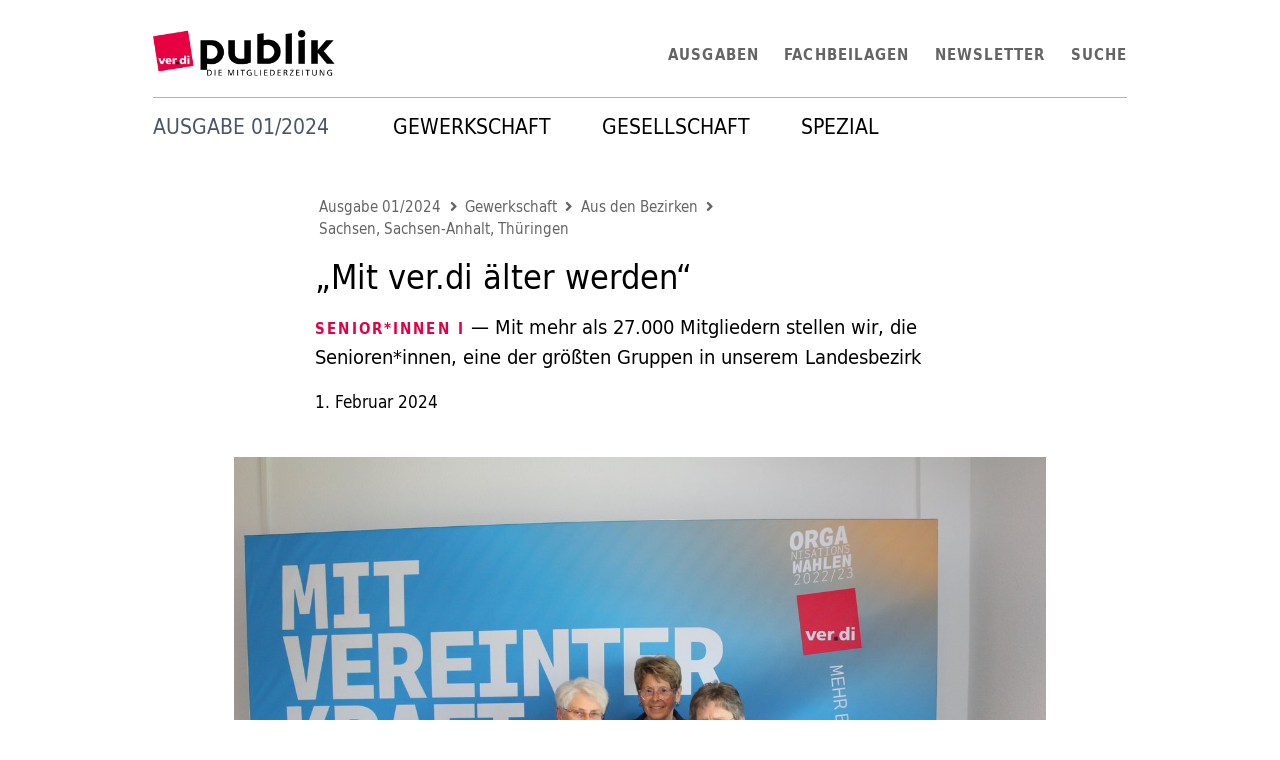

--- FILE ---
content_type: text/html; charset=utf-8
request_url: https://publik.verdi.de/ausgabe-202401/mit-verdi-%C3%A4lter-werden/
body_size: 20366
content:


<!DOCTYPE html>
<html class="no-js" lang="de">
    <head>
        <meta charset="utf-8" />
        <title>
            
                „Mit ver.di älter werden“
            
            
                
                    
                
            
        </title>
        <meta name="description" content="" />
        <meta name="viewport" content="width=device-width, initial-scale=1" />
        <meta property="og:type" content="article" />
        <meta property="og:url" content="https://publik.verdi.de/ausgabe-202401/mit-verdi-älter-werden/">
        <meta property="og:title" content="„Mit ver.di älter werden“" />
        <meta property="og:description" content="SENIOR*INNEN I — Mit mehr als 27.000 Mitgliedern stellen wir, die Senioren*innen,  eine der größten Gruppen in unserem Landesbezirk" />
        <meta property="og:image" content="https://publik.verdi.de/media/images/A-1_Prasidium_Senioren.width-1024.jpg" />
        <meta property="og:image:width" content="1024" />
        <meta property="og:image:height" content="682" />
        
<meta name="twitter:card" content="summary_large_image">
<meta name="twitter:url" content="https://publik.verdi.de/ausgabe-202401/mit-verdi-älter-werden/">
<meta name="twitter:title" content="„Mit ver.di älter werden“">
<meta name="twitter:description" content="SENIOR*INNEN I — Mit mehr als 27.000 Mitgliedern stellen wir, die Senioren*innen,  eine der größten Gruppen in unserem Landesbezirk">

	
	<meta name="twitter:image" content="https://publik.verdi.de/media/images/A-1_Prasidium_Senioren.width-1024.jpg">

<meta name="twitter:site" content="@_verdi">

        <link rel="shortcut icon" href="/static/images/favicons/favicon.ico" />
        <link rel="apple-touch-icon-precomposed" sizes="57x57" href="/static/images/favicons/touch-icon-57-precomposed.png" />
        <link rel="apple-touch-icon-precomposed" sizes="72x72" href="/static/images/favicons/touch-icon-72-precomposed.png" />
        <link rel="apple-touch-icon" sizes="76x76" href="/static/images/favicons/touch-icon-76.png" />
        <link rel="apple-touch-icon-precomposed" sizes="114x114" href="/static/images/favicons/touch-icon-114-precomposed.png" />
        <link rel="apple-touch-icon" sizes="120x120" href="/static/images/favicons/touch-icon-120.png" />
        <link rel="apple-touch-icon-precomposed" sizes="144x144" href="/static/images/favicons/touch-icon-144-precomposed.png" />
        <link rel="apple-touch-icon" sizes="152x152" href="/static/images/favicons/touch-icon-152.png" />
        <meta name="msapplication-TileImage" content="/static/images/favicons/favicon-144.png" />
        <meta name="msapplication-TileColor" content="#ffffff" />
        <meta name="application-name" content="ver.di publik" />
        <meta name="msapplication-square70x70logo" content="/static/images/favicons/tile-tiny.png" />
        <meta name="msapplication-square150x150logo" content="/static/images/favicons/tile-square.png" />
        <meta name="msapplication-wide310x150logo" content="/static/images/favicons/tile-wide.png" />
        <meta name="msapplication-square310x310logo" content="/static/images/favicons/tile-large.png" />

        
        <link rel="stylesheet" type="text/css" href="/static/css/publik.min.css">

        
            
        
    </head>

    <body class="">
        
        <div class="wrapper container mx-auto mx-auto p-3">

            


<nav class="main-nav navbar h-20 w-100 mb-4 bg-white border-b">
	<div class="navbar-brand">
		<a href="/">
			<img src="/static/images/logo.png" alt="ver.di publik" class="max-h-full" style="max-height: 50px !important">
		</a>
	</div>

	<a id="navbar-toggler" class="navbar-toggler ml-auto flex items-stretch md:hidden flex-row justify-end h-full">
		<div class="flex items-center">
			<svg class="fill-current h-8 w-8" viewBox="0 0 20 20" xmlns="http://www.w3.org/2000/svg"><title>Menu</title><path d="M0 3h20v2H0V3zm0 6h20v2H0V9zm0 6h20v2H0v-2z"/></svg>
		</div>
	</a>

	<ul class="nav-level-0 navbar-menu fixed md:relative flex-col md:flex-row md:justify-end h-full md:w-full md:text-black bg-white md:bg-transparent px-10 md:px-0 right-0 top-0 pt-24 md:pt-0">
		<li class="navbar-item has-dropdown is-hoverable rubrics">Rubriken
			<ul class="navbar-dropdown rounded nav-level-1">
			
				
				<li class="navbar-item has-dropdown ">
					<a class="navbar-link" href="/rubrik/1/">Gewerkschaft</a>
					
						<ul class="navbar-dropdown nav-level-2">
							
				
				<li class="navbar-item ">
					<a class="navbar-link" href="/rubrik/2/">Titel</a>
					
				</li>
				
			
				
				<li class="navbar-item ">
					<a class="navbar-link" href="/rubrik/3/">Editorial</a>
					
				</li>
				
			
				
				<li class="navbar-item ">
					<a class="navbar-link" href="/rubrik/4/">Brennpunkt</a>
					
				</li>
				
			
				
				<li class="navbar-item has-dropdown ">
					<a class="navbar-link" href="/rubrik/5/">Inside</a>
					
						<ul class="navbar-dropdown nav-level-3">
							
				
			
				
			
				
			
				
			
				
			
						</ul>
					
				</li>
				
			
				
				<li class="navbar-item has-dropdown ">
					<a class="navbar-link" href="/rubrik/11/">Aus den Branchen</a>
					
						<ul class="navbar-dropdown nav-level-3">
							
				
			
						</ul>
					
				</li>
				
			
				
				<li class="navbar-item has-dropdown ">
					<a class="navbar-link" href="/rubrik/13/">Aus den Bezirken</a>
					
						<ul class="navbar-dropdown nav-level-3">
							
				
			
				
			
				
			
				
			
				
			
				
			
				
			
				
			
				
			
				
			
				
			
				
			
						</ul>
					
				</li>
				
			
				
				<li class="navbar-item ">
					<a class="navbar-link" href="/rubrik/26/">International</a>
					
				</li>
				
			
				
				<li class="navbar-item ">
					<a class="navbar-link" href="/rubrik/27/">ver.di lohnt sich</a>
					
				</li>
				
			
						</ul>
					
				</li>
				
			
				
				<li class="navbar-item has-dropdown ">
					<a class="navbar-link" href="/rubrik/28/">Gesellschaft</a>
					
						<ul class="navbar-dropdown nav-level-2">
							
				
				<li class="navbar-item has-dropdown ">
					<a class="navbar-link" href="/rubrik/30/">Politik</a>
					
						<ul class="navbar-dropdown nav-level-3">
							
				
			
				
			
						</ul>
					
				</li>
				
			
				
				<li class="navbar-item has-dropdown ">
					<a class="navbar-link" href="/rubrik/33/">Reportage</a>
					
						<ul class="navbar-dropdown nav-level-3">
							
				
			
						</ul>
					
				</li>
				
			
				
				<li class="navbar-item ">
					<a class="navbar-link" href="/rubrik/34/">Briefe</a>
					
				</li>
				
			
				
				<li class="navbar-item ">
					<a class="navbar-link" href="/rubrik/35/">Bilder-Welt</a>
					
				</li>
				
			
				
				<li class="navbar-item has-dropdown ">
					<a class="navbar-link" href="/rubrik/36/">Meinung</a>
					
						<ul class="navbar-dropdown nav-level-3">
							
				
			
						</ul>
					
				</li>
				
			
				
				<li class="navbar-item ">
					<a class="navbar-link" href="/rubrik/38/">Leben</a>
					
				</li>
				
			
						</ul>
					
				</li>
				
			
				
				<li class="navbar-item has-dropdown ">
					<a class="navbar-link" href="/rubrik/39/">Spezial</a>
					
						<ul class="navbar-dropdown nav-level-2">
							
				
				<li class="navbar-item has-dropdown ">
					<a class="navbar-link" href="/rubrik/40/">Kulturbeutel</a>
					
						<ul class="navbar-dropdown nav-level-3">
							
				
			
				
			
				
			
				
			
				
			
				
			
						</ul>
					
				</li>
				
			
						</ul>
					
				</li>
				
			
			</ul>
		</li>
		<li class="navbar-item"><a class="navbar-link" href="/ausgaben/">Ausgaben</a></li>
		<li class="navbar-item"><a class="navbar-link" href="/fachbeilagen/">Fachbeilagen</a></li>
		<li class="navbar-item"><a class="navbar-link" href="https://vod.verdi.de/newsletter_reg/58">Newsletter</a></li>
		<li class="navbar-item"><a class="navbar-link" href="/search/">Suche</a></li>
	</ul>
	<script>
	var el = document.querySelector('.navbar-toggler');

	el.onclick = function() {
		el.classList.toggle('open');
	}
	</script>
</nav>


            


<article>
	

	<div class="hidden md:inline-flex mb-5">
		<h1 class="text-gray-700 uppercase text-xl">Ausgabe 01/2024</h1>
	</div>
	

<nav class="main-rubric-nav navbar">
	<ul class="navbar-menu">
		
			
			<li class="navbar-item">
				<a class="navbar-link text-xl" href="/rubrik/1/">Gewerkschaft</a>
			</li>
			
		
			
			<li class="navbar-item">
				<a class="navbar-link text-xl" href="/rubrik/28/">Gesellschaft</a>
			</li>
			
		
			
			<li class="navbar-item">
				<a class="navbar-link text-xl" href="/rubrik/39/">Spezial</a>
			</li>
			
		
	</ul>
</nav>

	<header class="content mx-auto w-full md:w-2/3 mb-10">
		<nav class="breadcrumb mt-6 mb-4 hidden md:block" aria-label="Breadcrumb">
			<ol class="p-0 inline-flex flex-wrap">
				<li class="list-none">
					<a class="inline-block ml-auto" href="/ausgabe-202401/">Ausgabe 01/2024</a>
				</li>
				
				<li class="list-none mt-0">
					<a class="inline-block ml-auto" href="/rubrik/1/">Gewerkschaft</a>
				</li>
				
				<li class="list-none mt-0">
					<a class="inline-block ml-auto" href="/rubrik/13/">Aus den Bezirken</a>
				</li>
				
				<li class="list-none mt-0">
					<a class="inline-block ml-auto" href="/rubrik/23/">Sachsen, Sachsen-Anhalt, Thüringen</a>
				</li>
				
			</ol>
		</nav>

		<nav class="breadcrumb mt-6 mb-4 md:hidden" aria-label="Breadcrumb">
			<ol class="p-0 inline-flex flex-wrap">
				<li class="list-none">
					<a class="inline-block ml-auto" href="/ausgabe-202401/">01/2024</a>
				</li>
				
				<li class="list-none mt-0">
					<a class="inline-block ml-auto" href="/rubrik/1/">Gewerkschaft</a>
				</li>
				
				<li class="list-none mt-0">
					<a class="inline-block ml-auto" href="/rubrik/13/">Aus den Bezirken</a>
				</li>
				
				<li class="list-none mt-0">
					<a class="inline-block ml-auto" href="/rubrik/23/">Sachsen, Sachsen-Anhalt, Thüringen</a>
				</li>
				
			</ol>
		</nav>

		<h1>„Mit ver.di älter werden“</h1>
		<div class="lead mt-4"><span class="kicker">SENIOR*INNEN I</span> — Mit mehr als 27.000 Mitgliedern stellen wir, die Senioren*innen,  eine der größten Gruppen in unserem Landesbezirk</div>
		
		<div class="mt-4 date inline-block">1. Februar 2024</div>
	</header>

	<div class="main-content w-full md:w-5/6 mx-auto clearfix">
	<!-- content -->
	
		
			
				<div class="media image w-full my-10">
					

<figure><img srcset="/media/images/A-1_Prasidium_Senioren.width-640.jpg 640w,
			/media/images/A-1_Prasidium_Senioren.width-768.jpg 768w,
			
			/media/images/A-1_Prasidium_Senioren.width-1024.jpg 1024w,
			
			
			/media/images/A-1_Prasidium_Senioren.width-1280.jpg 1280w
			"
		sizes="
			
				(min-width: 1025px) 1280px,
			
			
				(min-width: 769px) 1024px,
			
			(min-width: 641px) 768px,
			640px"
		src="/media/images/A-1_Prasidium_Senioren.width-768.jpg"
		alt="A-1 Präsidium Senioren.jpeg" /><figcaption class="mt-1 inline-block">Die Drei vom Präsidium des ver.di-Landesbezirkssenior*innenvorstand: Barbara Gehre, Christina Haberkorn, Britta Meinecke<span class="copyright">ver.di</span></figcaption></figure>

				</div>
			
		
	
		
			<div class="content w-full md:w-4/5 mx-auto mt-4"><p>Wir sind viele, und ist es an der Zeit, ein bisschen genauer hinzusehen. Was veranlasst „die Älteren“, auch nach dem aktiven Berufsleben ver.di-Mitglied zu bleiben? Wie bringen wir uns ein, wie gestalten wir unsere Organisation mit? Und nicht zuletzt die Frage: Wie werden das Potential, das Wissen, die Erfahrungen und unser Engagement genutzt?</p><p>Die ältere Generation ist von politischen und ökonomischen Herausforderungen nicht weniger betroffen als diejenigen, die noch im Berufsleben stehen oder andere Lebensabschnitte meistern. Deshalb schreiben wir Solidarität und Gemeinschaftssinn groß in ver.di. Die Mischung aus politischem Engagement und kulturellen Erlebnissen sind ein wesent­liches Element. Gelebter Zusammenhalt findet sich auf allen Ebenen unserer Gewerkschaft wieder – in Senioren­gruppen, Ortsvereinen, im Bezirk und auf Landesebene.</p><h3>„Wir stehen bereit!”</h3><p>Der 6. ver.di-Bundeskongress hat gezeigt, wie eng wir an der Seite derer stehen, die für eine friedliche Welt eintreten. Wir haben uns aktiv an den Debatten beteiligt, haben unsere Meinung gesagt und Anträge eingebracht – nicht nur solche, die unmittelbar Senior*innen betreffen. Die „Einbeziehung der Senior*innen/Ruheständler*innen in alle staatlichen Entlastungsmaßnahmen zur Abfederung steigender Kosten“, mehr „Wertschätzung der Arbeit der Senior*innen“ oder die „Anhebung des gesetz­lichen Mindestlohnes auf 14 Euro“ sind ausgewählte Beispiele. Wir setzen uns für die Auftragsvergabe an tarifgebundene Unternehmen ein und werben prinzipiell für die Steigerung der Tarifbindung über alle Branchen hinweg.</p><p>„Wenn wir gerufen werden, stehen wir bereit“ – das ist die Botschaft, die wir seit Jahren an unsere Bezirke und Fachbereiche senden. Ob bei Warnstreiks im Handelsbereich, bei den Verkehrsunternehmen, im Öffentlichen Dienst bei Bund, Ländern und Kommunen oder wo immer unsere Unterstützung gefragt ist, auf uns ist Verlass.</p><p>In den vergangenen zwei Jahren ging die längste Friedensperiode in Europa zu Ende.Kriegerische Auseinandersetzungen bestimmen die Nachrichten des Tages, von der Ukraine bis in den Nahen Osten. Menschenrechte werden mit ­Füßen getreten, politische Interventionen können nur wenig bewirken. Trotz allem – oder gerade deshalb – engagieren sich Seniorinnen und Senioren in der Gewerkschaft.</p><h3>Es geht um den Erhalt der Demokratie</h3><p>Mit großer Sorge beobachten wir, wie sich in unserem Land rechtsgerichtete Strömungen breitmachen. Wir können beurteilen, was sich aus Hetze, Fremdenhass und Gewalt gegen Andersdenkende entwickeln kann. Deshalb beteiligen wir uns an Protestkundgebungen, unter­stützen die Kolleg*innen an den Infoständen oder sorgen dafür, dass die Material­verteilung reibungslos funktioniert.</p><p>In diesem Jahr finden in unseren Bundes­ländern Kommunalwahlen, die Wahlen der Abgeordneten zum Europä­ischen Parlament und in Sachsen und Thüringen die Landtagswahlen statt. ­Diese Wahlen haben eine Signalwirkung für die gesamte Bundesrepublik. Es geht um nicht weniger als um den Erhalt der Demokratie in Deutschland! Wahlprogramme zählen nicht unbedingt zur Stammlektüre unserer Mitgliedschaft. In diesem Jahr sollten wir genauer hingucken, was sich die einzelnen Parteien auf die Fahnen schreiben.</p></div>
		
	
	</div>


	<footer class="content mx-auto w-full md:w-2/3">
		

		<div class="tags mt-10">
			<h3>Teilen:</h3>
			


<ul class="listing ml-1">
	<li class="inline-block mr-1"><a class="share facebook inline-block" href="https://www.facebook.com/sharer/sharer.php?u=http://publik.verdi.de/ausgabe-202401/mit-verdi-%C3%A4lter-werden/" title="Auf Facebook teilen"><span class="hidden">Facebook</span></a></li>
	<li class="inline-block mr-1"><a class="share linkedin inline-block" href="https://www.linkedin.com/shareArticle?mini=true&url=http://publik.verdi.de/ausgabe-202401/mit-verdi-%C3%A4lter-werden/" title="Auf Linkedin teilen"><span class="hidden">Linkedin</span></a></li>
	<li class="inline-block mr-1"><a class="share instagram inline-block" href="https://www.instagram.com/stories/create/?url=http://publik.verdi.de/ausgabe-202401/mit-verdi-%C3%A4lter-werden/" title="Auf Instagram teilen"><span class="hidden">Instagram</span></a></li>
	
</ul>

		</div>

		
		<div class="tags mt-10">
			<h3>Schlagwörter:</h3>
			
			<a class="tag" href="/tag/Senioren/">Senioren</a>
			
			<a class="tag" href="/tag/Seniorinnen/">Seniorinnen</a>
			
		</div>
		
	</footer>
</article>


	<div class="rubrics mx-auto w-full md:w-2/3 mt-10">
		<h3>Weitere Artikel aus der Rubrik »Sachsen, Sachsen-Anhalt, Thüringen«</h3>
		<ul class="listing">
			
				<li><a class="initial-symbol-primary" href="/ausgabe-202401/gewerkschaftsinitiative-st%C3%A4rkt-polnische-besch%C3%A4ftigte/">Gewerkschaftsinitiative stärkt polnische Beschäftigte</a></li>
			
				<li><a class="initial-symbol-primary" href="/ausgabe-202401/volle-leistungen-bei-reduziertem-beitrag/">Volle Leistungen bei reduziertem Beitrag</a></li>
			
				<li><a class="initial-symbol-primary" href="/ausgabe-202401/kurzmeldungen-aus-sachsen-sachsen-anhalt-th%C3%BCringen/">Kurzmeldungen aus Sachsen, Sachsen-Anhalt, Thüringen</a></li>
			
				<li><a class="initial-symbol-primary" href="/ausgabe-202401/kombus-schreibt-geschichte/">KomBus schreibt Geschichte</a></li>
			
		</ul>
	</div>



	<div class="similar mx-auto w-full md:w-2/3 mt-10">
		<h3>Ähnliche Artikel</h3>
		<ul class="listing">
			
				<li><a href="/ausgabe-202008/aus-den-bezirken/"><span class="date">10.12.2020:</span> Aus den Bezirken</a></li>
			
				<li><a href="/ausgabe-202401/volle-leistungen-bei-reduziertem-beitrag/"><span class="date">01.02.2024:</span> Volle Leistungen bei reduziertem Beitrag</a></li>
			
				<li><a href="/ausgabe-202506/einladung-zu-den-mitgliederversammlungen-von-verdi/"><span class="date">27.11.2025:</span> Einladung zu den Mitgliederversammlungen von ver.di </a></li>
			
		</ul>
	</div>




            


<div class="scroll-to-top"><a id="ScrollToTop" href="#" title="Zum Seitenanfang springen"><i class="fa fa-arrow-alt-circle-up"></i></a></div>

<script>
 // Needed to cancel the scrolling when we're at the top of the page
/* var scrollBtn = document.getElementById('#ScrollToTop'); // Reference to our scroll button
function scrollStep() {
	if (window.pageYOffset === 0) {
		clearInterval(intervalId);
	}
	window.scroll(0, window.pageYOffset - 50);
}
function scrollToTop() {
	intervalId = setInterval(scrollStep, 16.66);
}
scrollBtn.addEventListener('click', scrollToTop);
*/





(function() {
	'use strict';
	function trackScroll() {
		var scrolled = window.pageYOffset;
		var coords = document.documentElement.clientHeight;
		if (scrolled > coords) {
			goTopBtn.classList.add('scroll-to-top-show');
		}
		if (scrolled < coords) {
			goTopBtn.classList.remove('scroll-to-top-show');
		}
	}
	function backToTop() {
		if (window.pageYOffset > 0) {
			window.scrollBy(0, -80);
			setTimeout(backToTop, 300);
		}
	}

	function scrollStep() {
		if (window.pageYOffset === 0) {
			clearInterval(intervalId);
		}
		window.scroll(0, window.pageYOffset - 50);
	}
	function scrollToTop() {
		intervalId = setInterval(scrollStep, 16.66);
	}
	//var intervalId = 0;
	var goTopBtn = document.getElementById('ScrollToTop');
	window.addEventListener('scroll', trackScroll);
	goTopBtn.addEventListener('click', backToTop);
})();
</script>
<footer class="main-footer -mx-3 xl:-mx-20 py-5 mt-10 ">
	<div class="flex md:mx-20">
		<ul class="navbar flex-wrap px-0">
			<li class="navbar-item"><a class="navbar-link" href="/kontakt/">Kontakt</a></li>
			<li class="navbar-item"><a class="navbar-link" href="/impressum/">Impressum</a></li>
			<li class="navbar-item"><a class="navbar-link" href="/daten/">Mediadaten</a></li>
			<li class="navbar-item"><a class="navbar-link" href="https://www.verdi.de/impressum/++co++1e7cc50a-2b44-11e3-af58-52540059119e">Datenschutzerklärung</a></li>
		</ul>
		
	</div>
</footer>

            
            <script type="text/javascript" src="/static/js/publik.js"></script>
        </div>

            
                
            

            
                <!-- Matomo -->
                <script>
                    var _paq = window._paq || [];
                    /* tracker methods like "setCustomDimension" should be called before "trackPageView" */
                    _paq.push(['trackPageView']);
                    _paq.push(['enableLinkTracking']);
                    (function() {
                    var u="https://web-stat.verdi.de/";
                    _paq.push(['setTrackerUrl', u+'matomo.php']);
                    _paq.push(['setSiteId', '449']);
                    var d=document, g=d.createElement('script'), s=d.getElementsByTagName('script')[0];
                    g.type='text/javascript'; g.async=true; g.defer=true; g.src=u+'matomo.js'; s.parentNode.insertBefore(g,s);
                    })();
                </script>
                <!-- End Matomo Code —>
            
    </body>
</html>


--- FILE ---
content_type: text/css; charset="utf-8"
request_url: https://publik.verdi.de/static/css/publik.min.css
body_size: 35326
content:
@font-face{font-family:dejavu_sansbold;font-style:normal;font-weight:400;src:url(/static/fonts/DejaVuSans-Bold-webfont.eot);src:url(/static/fonts/DejaVuSans-Bold-webfont.eot?#iefix) format("embedded-opentype"),url(/static/fonts/DejaVuSans-Bold-webfont.woff) format("woff"),url(/static/fonts/DejaVuSans-Bold-webfont.ttf) format("truetype"),url(/static/fonts/DejaVuSans-Bold-webfont.svg#dejavu_sansbold) format("svg")}@font-face{font-family:dejavu_sansbold_oblique;font-style:normal;font-weight:400;src:url(/static/fonts/DejaVuSans-BoldOblique-webfont.eot);src:url(/static/fonts/DejaVuSans-BoldOblique-webfont.eot?#iefix) format("embedded-opentype"),url(/static/fonts/DejaVuSans-BoldOblique-webfont.woff) format("woff"),url(/static/fonts/DejaVuSans-BoldOblique-webfont.ttf) format("truetype"),url(/static/fonts/DejaVuSans-BoldOblique-webfont.svg#dejavu_sansbold_oblique) format("svg")}@font-face{font-family:dejavu_sansbook;font-style:normal;font-weight:400;src:url(/static/fonts/DejaVuSans-webfont.eot);src:url(/static/fonts/DejaVuSans-webfont.eot?#iefix) format("embedded-opentype"),url(/static/fonts/DejaVuSans-webfont.woff) format("woff"),url(/static/fonts/DejaVuSans-webfont.ttf) format("truetype"),url(/static/fonts/DejaVuSans-webfont.svg#dejavu_sansbook) format("svg")}@font-face{font-family:dejavu_sansoblique;font-style:normal;font-weight:400;src:url(/static/fonts/DejaVuSans-Oblique-webfont.eot);src:url(/static/fonts/DejaVuSans-Oblique-webfont.eot?#iefix) format("embedded-opentype"),url(/static/fonts/DejaVuSans-Oblique-webfont.woff) format("woff"),url(/static/fonts/DejaVuSans-Oblique-webfont.ttf) format("truetype"),url(/static/fonts/DejaVuSans-Oblique-webfont.svg#dejavu_sansoblique) format("svg")}@font-face{font-family:dejavu_sanscondensed_bold;font-style:normal;font-weight:400;src:url(/static/fonts/DejaVuSansCondensed-Bold-webfont.eot);src:url(/static/fonts/DejaVuSansCondensed-Bold-webfont.eot?#iefix) format("embedded-opentype"),url(/static/fonts/DejaVuSansCondensed-Bold-webfont.woff) format("woff"),url(/static/fonts/DejaVuSansCondensed-Bold-webfont.ttf) format("truetype"),url(/static/fonts/DejaVuSansCondensed-Bold-webfont.svg#dejavu_sanscondensed_bold) format("svg")}@font-face{font-family:dejavu_sansCnBdOb;font-style:normal;font-weight:400;src:url(/static/fonts/DejaVuSansCondensed-BoldOblique-webfont.eot);src:url(/static/fonts/DejaVuSansCondensed-BoldOblique-webfont.eot?#iefix) format("embedded-opentype"),url(/static/fonts/DejaVuSansCondensed-BoldOblique-webfont.woff) format("woff"),url(/static/fonts/DejaVuSansCondensed-BoldOblique-webfont.ttf) format("truetype"),url(/static/fonts/DejaVuSansCondensed-BoldOblique-webfont.svg#dejavu_sansCnBdOb) format("svg")}@font-face{font-family:dejavu_sanscondensed_oblique;font-style:normal;font-weight:400;src:url(/static/fonts/DejaVuSansCondensed-Oblique-webfont.eot);src:url(/static/fonts/DejaVuSansCondensed-Oblique-webfont.eot?#iefix) format("embedded-opentype"),url(/static/fonts/DejaVuSansCondensed-Oblique-webfont.woff) format("woff"),url(/static/fonts/DejaVuSansCondensed-Oblique-webfont.ttf) format("truetype"),url(/static/fonts/DejaVuSansCondensed-Oblique-webfont.svg#dejavu_sanscondensed_oblique) format("svg")}@font-face{font-family:dejavu_sanscondensed;font-style:normal;font-weight:400;src:url(/static/fonts/DejaVuSansCondensed-webfont.eot);src:url(/static/fonts/DejaVuSansCondensed-webfont.eot?#iefix) format("embedded-opentype"),url(/static/fonts/DejaVuSansCondensed-webfont.woff) format("woff"),url(/static/fonts/DejaVuSansCondensed-webfont.ttf) format("truetype"),url(/static/fonts/DejaVuSansCondensed-webfont.svg#dejavu_sanscondensed) format("svg")}

/*!
 * Font Awesome Free 5.11.2 by @fontawesome - https://fontawesome.com
 * License - https://fontawesome.com/license/free (Icons: CC BY 4.0, Fonts: SIL OFL 1.1, Code: MIT License)
 */@font-face{font-display:auto;font-family:Font Awesome\ 5 Free;font-style:normal;font-weight:900;src:url(/static/fonts/fontawesome-free-5.11.2-web/webfonts/fa-solid-900.eot);src:url(/static/fonts/fontawesome-free-5.11.2-web/webfonts/fa-solid-900.eot?#iefix) format("embedded-opentype"),url(/static/fonts/fontawesome-free-5.11.2-web/webfonts/fa-solid-900.woff2) format("woff2"),url(/static/fonts/fontawesome-free-5.11.2-web/webfonts/fa-solid-900.woff) format("woff"),url(/static/fonts/fontawesome-free-5.11.2-web/webfonts/fa-solid-900.ttf) format("truetype"),url(/static/fonts/fontawesome-free-5.11.2-web/webfonts/fa-solid-900.svg#fontawesome) format("svg")}.fa,.fas{-moz-osx-font-smoothing:grayscale;-webkit-font-smoothing:antialiased;display:inline-block;font-family:Font Awesome\ 5 Free;font-style:normal;font-variant:normal;font-weight:900;line-height:1;text-rendering:auto}

/*!
 * Font Awesome Free 5.11.2 by @fontawesome - https://fontawesome.com
 * License - https://fontawesome.com/license/free (Icons: CC BY 4.0, Fonts: SIL OFL 1.1, Code: MIT License)
 */@keyframes fa-spin{0%{transform:rotate(0deg)}to{transform:rotate(1turn)}}.fa-angle-double-left:before{content:"\f100"}.fa-angle-double-right:before{content:"\f101"}.fa-angle-left:before{content:"\f104"}.fa-angle-right:before{content:"\f105"}.fa-arrow-alt-circle-up:before{content:"\f35b"}

/*! normalize.css v8.0.1 | MIT License | github.com/necolas/normalize.css */html{line-height:1.15}body{margin:0}h1{font-size:2em;margin:.67em 0}a{background-color:initial}strong{font-weight:bolder}small{font-size:80%}img{border-style:none}button,input,select,textarea{font-family:inherit;font-size:100%;line-height:1.15;margin:0}button,input{overflow:visible}button,select{text-transform:none}[type=button],[type=submit],button{-webkit-appearance:button}[type=button]::-moz-focus-inner,[type=submit]::-moz-focus-inner,button::-moz-focus-inner{border-style:none;padding:0}[type=button]:-moz-focusring,[type=submit]:-moz-focusring,button:-moz-focusring{outline:1px dotted ButtonText}textarea{overflow:auto}[type=checkbox],[type=radio]{box-sizing:border-box;padding:0}[type=number]::-webkit-inner-spin-button,[type=number]::-webkit-outer-spin-button{height:auto}[hidden]{display:none}figure,h1,h2,h3,h4,p{margin:0}button{background-color:initial;background-image:none;padding:0}button:focus{outline:1px dotted;outline:5px auto -webkit-focus-ring-color}ol,ul{list-style:none;margin:0;padding:0}html{font-family:system-ui,-apple-system,BlinkMacSystemFont,Segoe UI,Roboto,Helvetica Neue,Arial,Noto Sans,sans-serif,Apple Color Emoji,Segoe UI Emoji,Segoe UI Symbol,Noto Color Emoji;line-height:1.5}*,:after,:before{border:0 solid #e2e8f0;box-sizing:border-box}img{border-style:solid}textarea{resize:vertical}input::-moz-placeholder,textarea::-moz-placeholder{color:#a0aec0}input::placeholder,textarea::placeholder{color:#a0aec0}button{cursor:pointer}h1,h2,h3,h4{font-size:inherit;font-weight:inherit}a{color:inherit;text-decoration:inherit}button,input,select,textarea{color:inherit;line-height:inherit;padding:0}img,svg{display:block;vertical-align:middle}.container{width:100%}@media (min-width:640px){.container{max-width:640px}}@media (min-width:768px){.container{max-width:768px}}@media (min-width:1024px){.container{max-width:1024px}}@media (min-width:1280px){.container{max-width:1280px}}.bg-white{background-color:#fff}.bg-blue-300{background-color:#90cdf4}.rounded{border-radius:.25rem}.rounded-full{border-radius:9999px}.border-dotted{border-style:dotted}.border-none{border-style:none}.border-t{border-top-width:1px}.border-b{border-bottom-width:1px}.block{display:block}.inline-block{display:inline-block}.flex{display:flex}.inline-flex{display:inline-flex}.hidden{display:none}.flex-row{flex-direction:row}.flex-col{flex-direction:column}.flex-wrap{flex-wrap:wrap}.items-center{align-items:center}.items-stretch{align-items:stretch}.self-stretch{align-self:stretch}.justify-end{justify-content:flex-end}.justify-center{justify-content:center}.justify-around{justify-content:space-around}.flex-none{flex:none}.clearfix:after{clear:both;content:"";display:table}.font-bold{font-weight:700}.h-8{height:2rem}.h-16{height:4rem}.h-20{height:5rem}.h-full{height:100%}.list-none{list-style-type:none}.mx-1{margin-left:.25rem;margin-right:.25rem}.my-4{margin-bottom:1rem;margin-top:1rem}.mx-4{margin-left:1rem;margin-right:1rem}.my-5{margin-bottom:1.25rem;margin-top:1.25rem}.my-8{margin-bottom:2rem;margin-top:2rem}.my-10{margin-bottom:2.5rem;margin-top:2.5rem}.mx-auto{margin-left:auto;margin-right:auto}.-mx-3{margin-left:-.75rem;margin-right:-.75rem}.-mx-4{margin-left:-1rem;margin-right:-1rem}.-mx-5{margin-left:-1.25rem;margin-right:-1.25rem}.-mx-10{margin-left:-2.5rem;margin-right:-2.5rem}.mt-0{margin-top:0}.mb-0{margin-bottom:0}.mt-1{margin-top:.25rem}.mr-1{margin-right:.25rem}.ml-1{margin-left:.25rem}.mt-2{margin-top:.5rem}.mr-2{margin-right:.5rem}.ml-2{margin-left:.5rem}.mt-4{margin-top:1rem}.mr-4{margin-right:1rem}.mb-4{margin-bottom:1rem}.ml-4{margin-left:1rem}.mt-5{margin-top:1.25rem}.mb-5{margin-bottom:1.25rem}.mt-6{margin-top:1.5rem}.mb-8{margin-bottom:2rem}.mt-10{margin-top:2.5rem}.mb-10{margin-bottom:2.5rem}.mt-12{margin-top:3rem}.mb-12{margin-bottom:3rem}.mt-16{margin-top:4rem}.mb-16{margin-bottom:4rem}.ml-auto{margin-left:auto}.-mt-2{margin-top:-.5rem}.max-h-full{max-height:100%}.max-w-full{max-width:100%}.max-w-screen-xl{max-width:1280px}.overflow-hidden{overflow:hidden}.p-0{padding:0}.p-3{padding:.75rem}.p-4{padding:1rem}.p-5{padding:1.25rem}.px-0{padding-left:0;padding-right:0}.py-3{padding-bottom:.75rem;padding-top:.75rem}.px-4{padding-left:1rem;padding-right:1rem}.py-5{padding-bottom:1.25rem;padding-top:1.25rem}.px-5{padding-left:1.25rem;padding-right:1.25rem}.px-6{padding-left:1.5rem;padding-right:1.5rem}.px-10{padding-left:2.5rem;padding-right:2.5rem}.pt-1{padding-top:.25rem}.pt-24{padding-top:6rem}.static{position:static}.fixed{position:fixed}.relative{position:relative}.top-0{top:0}.right-0{right:0}.fill-current{fill:currentColor}.text-center{text-align:center}.text-right{text-align:right}.text-black{color:#000}.text-gray-700{color:#4a5568}.text-sm{font-size:.875rem}.text-lg{font-size:1.125rem}.text-xl{font-size:1.25rem}.text-2xl{font-size:1.5rem}.text-3xl{font-size:1.875rem}.text-4xl{font-size:2.25rem}.text-5xl{font-size:3rem}.uppercase{text-transform:uppercase}.align-middle{vertical-align:middle}.w-1{width:.25rem}.w-8{width:2rem}.w-16{width:4rem}.w-1\/3{width:33.333333%}.w-2\/3{width:66.666667%}.w-1\/6{width:16.666667%}.w-5\/6{width:83.333333%}.w-full{width:100%}.tns-outer{padding:0!important}.tns-outer [hidden]{display:none!important}.tns-outer [aria-controls],.tns-outer [data-action]{cursor:pointer}.tns-slider{transition:all 0s}.tns-slider>.tns-item{box-sizing:border-box}.tns-horizontal.tns-subpixel{white-space:nowrap}.tns-horizontal.tns-subpixel>.tns-item{display:inline-block;vertical-align:top;white-space:normal}.tns-horizontal.tns-no-subpixel:after{clear:both;content:"";display:table}.tns-horizontal.tns-no-subpixel>.tns-item{float:left}.tns-horizontal.tns-carousel.tns-no-subpixel>.tns-item{margin-right:-100%}.tns-gallery,.tns-no-calc{left:0;position:relative}.tns-gallery{min-height:1px}.tns-gallery>.tns-item{left:-100%;position:absolute;transition:transform 0s,opacity 0s}.tns-gallery>.tns-slide-active{left:auto!important;position:relative}.tns-gallery>.tns-moving{transition:all .25s}.tns-autowidth{display:inline-block}.tns-lazy-img{opacity:.6;transition:opacity .6s}.tns-lazy-img.tns-complete{opacity:1}.tns-ah{transition:height 0s}.tns-ovh{overflow:hidden}.tns-visually-hidden{left:-10000em;position:absolute}.tns-transparent{opacity:0;visibility:hidden}.tns-fadeIn{filter:alpha(opacity=100);opacity:1;z-index:0}.tns-fadeOut,.tns-normal{filter:alpha(opacity=0);opacity:0;z-index:-1}.tns-vpfix{white-space:nowrap}.tns-vpfix>div,.tns-vpfix>li{display:inline-block}.tns-t-subp2{height:10px;margin:0 auto;overflow:hidden;position:relative;width:310px}.tns-t-ct{position:absolute;right:0;width:2333.3333333%;width:2333.33333%}.tns-t-ct:after{clear:both;content:"";display:table}.tns-t-ct>div{float:left;height:10px;width:1.4285714%;width:1.42857%}:root{--primary-color:#e30045;--secondary-color:#646464;--nav-background-sm:#f7fafc;--nav-color:#646464;--line-color:#b3b3b3;--author-color:#000;--date-color:#000;--content-heading-color:#000;--content-heading-line-height:1.125;--content-heading-weight:400;--section-header-color:#000;--box-background-color:#f2f5f7;--box-text-color:#000;--border-color:#b3b3b3;--border-radius:4px}*,:after,:before{border-color:#b3b3b3;border-color:var(--border-color)}html{-moz-osx-font-smoothing:grayscale;-webkit-font-smoothing:antialiased;-webkit-text-size-adjust:100%;-moz-text-size-adjust:100%;text-size-adjust:100%;font-family:dejavu_sanscondensed,sans-serif;font-size:1rem;overflow-x:hidden}@media (min-width:1024px){html{font-size:1.0625rem}}body{background:#fff!important}a{color:#e30045;color:var(--primary-color)}a:hover{text-decoration:underline}h1,h2,h3,h4,h5,h6{color:#000;color:var(--content-heading-color);font-family:dejavu_sanscondensed;font-weight:400;font-weight:var(--content-heading-weight);line-height:1.125;line-height:var(--content-heading-line-height);margin-bottom:.5rem}.h1,h1{font-size:2rem}.h2,h2{font-size:1.75rem}.h3,h3{font-size:1.5rem}.h4,h4{font-size:1.25rem}.h5,h5{font-size:1.125rem}.h6,h6{font-size:1rem}code{font-size:1rem;font-weight:400;padding:1rem}hr{background-color:#999;border:none;display:block;height:1px;margin:1rem 0}img{height:auto;max-width:100%}input[type=checkbox],input[type=radio]{vertical-align:initial}small{font-size:.875rem}span{font-style:inherit;font-weight:inherit}strong{font-weight:700}fieldset{border:none}pre{word-wrap:normal;font-size:1rem;overflow-x:auto;white-space:pre}pre code{background-color:initial;padding:0}table,td,th{vertical-align:top}table:not([align]),td:not([align]),th:not([align]){text-align:left}ol,ul{padding-left:2rem}ol li+li,ul li+li{margin-top:.25em}ul li{list-style:disc}ol li{list-style:decimal}blockquote:not(:last-child),dl:not(:last-child),ol:not(:last-child),p:not(:last-child),pre:not(:last-child),table:not(:last-child),ul:not(:last-child){margin-bottom:1em}#viewport:after{content:"viewport: < sm"}@media (min-width:640px){#viewport:after{content:"viewport: sm"}}@media (min-width:1024px){#viewport:after{content:"viewport: lg"}}@media (min-width:1280px){#viewport:after{content:"viewport: xl"}}.text-primary{color:#e30045!important;color:var(--primary-color)!important}.bg-primary{background:#e30045!important;background:var(--primary-color)!important}.initial-symbol-primary:before{color:#e30045;color:var(--primary-color);content:"\25A0";display:inline-block;font-size:100%;margin-right:.5rem}@media (min-width:1024px){.initial-symbol-primary:before{font-size:120%}}.initial-symbol-primary.flex:before{position:relative;top:-.25rem}.initial-symbol-white:before{color:#fff;content:"\25A0";display:inline-block;font-size:100%;margin-right:.5rem}@media (min-width:1024px){.initial-symbol-white:before{font-size:120%}}.initial-symbol-white.flex:before{position:relative;top:-.25rem}.border-none{border-style:none!important}.wrapper{max-width:1000px;position:relative}.section-header{border-top:1px solid #b3b3b3;border-top:1px solid var(--line-color);color:#000;color:var(--section-header-color);font-family:dejavu_sansbook;line-height:2;text-transform:uppercase}.letter-spaced,.section-header{letter-spacing:.1875rem}.box{background-color:#f2f5f7;background-color:var(--box-background-color);border-radius:4px;border-radius:var(--border-radius);color:#000;color:var(--box-text-color)}.tagcloud{text-align:center}.tag{background-color:#f2f5f7;background-color:var(--box-background-color);border-radius:4px;display:inline-flex;font-size:.875rem;margin:.25rem}.tag,.tagcloud .tag{align-self:center;color:#000;color:var(--box-text-color);line-height:1.5;padding:.25em .75em;white-space:nowrap}.tagcloud .tag{background:none;margin:0}.tagcloud .tag.size-1{font-size:.75rem}.tagcloud .tag.size-2{font-size:.875rem}.tagcloud .tag.size-3{font-size:1rem}.tagcloud .tag.size-4{font-size:1.125rem}.tagcloud .tag.size-5{font-size:1.25rem}.tagcloud .tag.size-6{font-size:1.375rem}.date{color:#000;color:var(--date-color)}.share{position:relative}.share:before{background:#0000;background-repeat:no-repeat;content:"";display:block;height:1.75rem;width:1.75rem}.share.facebook:before{background-image:url('data:image/svg+xml;charset=utf-8,<svg xmlns="http://www.w3.org/2000/svg" viewBox="0 0 448 512"><!--!Font Awesome Free 6.7.2 by @fontawesome - https://fontawesome.com License - https://fontawesome.com/license/free Copyright 2025 Fonticons, Inc.--><path d="M64 32C28.7 32 0 60.7 0 96v320c0 35.3 28.7 64 64 64h98.2V334.2h-52.8V256h52.8v-33.7c0-87.1 39.4-127.5 125-127.5 16.2 0 44.2 3.2 55.7 6.4V172c-6-.6-16.5-1-29.6-1-42 0-58.2 15.9-58.2 57.2V256h83.6l-14.4 78.2H255V480h129c35.3 0 64-28.7 64-64V96c0-35.3-28.7-64-64-64H64z"/></svg>')}.share.instagram:before{background-image:url('data:image/svg+xml;charset=utf-8,<svg xmlns="http://www.w3.org/2000/svg" viewBox="0 0 448 512"><!--!Font Awesome Free 6.7.2 by @fontawesome - https://fontawesome.com License - https://fontawesome.com/license/free Copyright 2025 Fonticons, Inc.--><path d="M194.4 211.7a53.3 53.3 0 1 0 59.3 88.7 53.3 53.3 0 1 0-59.3-88.7zm142.3-68.4c-5.2-5.2-11.5-9.3-18.4-12-18.1-7.1-57.6-6.8-83.1-6.5-4.1 0-7.9.1-11.2.1-3.3 0-7.2 0-11.4-.1-25.5-.3-64.8-.7-82.9 6.5-6.9 2.7-13.1 6.8-18.4 12s-9.3 11.5-12 18.4c-7.1 18.1-6.7 57.7-6.5 83.2 0 4.1.1 7.9.1 11.1s0 7-.1 11.1c-.2 25.5-.6 65.1 6.5 83.2 2.7 6.9 6.8 13.1 12 18.4s11.5 9.3 18.4 12c18.1 7.1 57.6 6.8 83.1 6.5 4.1 0 7.9-.1 11.2-.1 3.3 0 7.2 0 11.4.1 25.5.3 64.8.7 82.9-6.5 6.9-2.7 13.1-6.8 18.4-12s9.3-11.5 12-18.4c7.2-18 6.8-57.4 6.5-83 0-4.2-.1-8.1-.1-11.4s0-7.1.1-11.4c.3-25.5.7-64.9-6.5-83-2.7-6.9-6.8-13.1-12-18.4zm-67.1 44.5a82 82 0 1 1-91.2 136.4 82 82 0 1 1 91.1-136.4zm29.2-1.3c-3.1-2.1-5.6-5.1-7.1-8.6s-1.8-7.3-1.1-11.1 2.6-7.1 5.2-9.8 6.1-4.5 9.8-5.2 7.6-.4 11.1 1.1 6.5 3.9 8.6 7 3.2 6.8 3.2 10.6c0 2.5-.5 5-1.4 7.3s-2.4 4.4-4.1 6.2-3.9 3.2-6.2 4.2-4.8 1.5-7.3 1.5c-3.8 0-7.5-1.1-10.6-3.2zM448 96c0-35.3-28.7-64-64-64H64C28.7 32 0 60.7 0 96v320c0 35.3 28.7 64 64 64h320c35.3 0 64-28.7 64-64V96zm-91 293c-18.7 18.7-41.4 24.6-67 25.9-26.4 1.5-105.6 1.5-132 0-25.6-1.3-48.3-7.2-67-25.9s-24.6-41.4-25.8-67c-1.5-26.4-1.5-105.6 0-132 1.3-25.6 7.1-48.3 25.8-67s41.5-24.6 67-25.8c26.4-1.5 105.6-1.5 132 0 25.6 1.3 48.3 7.1 67 25.8s24.6 41.4 25.8 67c1.5 26.3 1.5 105.4 0 131.9-1.3 25.6-7.1 48.3-25.8 67z"/></svg>')}.share.linkedin:before{background-image:url('data:image/svg+xml;charset=utf-8,<svg xmlns="http://www.w3.org/2000/svg" viewBox="0 0 448 512"><!--!Font Awesome Free 6.7.2 by @fontawesome - https://fontawesome.com License - https://fontawesome.com/license/free Copyright 2025 Fonticons, Inc.--><path d="M416 32H31.9C14.3 32 0 46.5 0 64.3v383.4C0 465.5 14.3 480 31.9 480H416c17.6 0 32-14.5 32-32.3V64.3c0-17.8-14.4-32.3-32-32.3zM135.4 416H69V202.2h66.5V416zm-33.2-243c-21.3 0-38.5-17.3-38.5-38.5S80.9 96 102.2 96c21.2 0 38.5 17.3 38.5 38.5 0 21.3-17.2 38.5-38.5 38.5zm282.1 243h-66.4V312c0-24.8-.5-56.7-34.5-56.7-34.6 0-39.9 27-39.9 54.9V416h-66.4V202.2h63.7v29.2h.9c8.9-16.8 30.6-34.5 62.9-34.5 67.2 0 79.7 44.3 79.7 101.9V416z"/></svg>')}.share.flipboard:before{background-image:url("data:image/svg+xml;charset=utf-8,%3Csvg xmlns='http://www.w3.org/2000/svg' viewBox='0 0 448 512'%3E%3Cpath fill='%23f52828' d='M0 32v448h448V32H0zm358.4 179.2h-89.6v89.6h-89.6v89.6H89.6V121.6h268.8v89.6z'/%3E%3C/svg%3E")}.share.pocket:before{background-image:url("data:image/svg+xml;charset=utf-8,%3Csvg xmlns='http://www.w3.org/2000/svg' viewBox='0 0 448 512'%3E%3Cpath fill='%23ef4056' d='M407.6 64h-367C18.5 64 0 82.5 0 104.6v135.2C0 364.5 99.7 464 224.2 464c124 0 223.8-99.5 223.8-224.2V104.6c0-22.4-17.7-40.6-40.4-40.6zm-162 268.5c-12.4 11.8-31.4 11.1-42.4 0C89.5 223.6 88.3 227.4 88.3 209.3c0-16.9 13.8-30.7 30.7-30.7 17 0 16.1 3.8 105.2 89.3 90.6-86.9 88.6-89.3 105.5-89.3 16.9 0 30.7 13.8 30.7 30.7 0 17.8-2.9 15.7-114.8 123.2z'/%3E%3C/svg%3E")}.pagination{display:flex}.pagination a{color:#000}.breadcrumb ol li{font-size:.875rem;padding-left:.25rem;padding-right:.25rem}.breadcrumb ol li:not(:last-child):after{content:"\f105";font-family:Font Awesome\ 5 Free;padding-left:.25rem}.breadcrumb ol li a,.breadcrumb ol li:not(:last-child):after{color:#646464;color:var(--secondary-color)}.scroll-to-top{bottom:2rem;font-size:2rem;left:auto;position:fixed;text-align:right;width:100%}@media (min-width:1024px){.scroll-to-top{max-width:1000px}}.scroll-to-top a{height:0;margin-right:4rem;opacity:0;transition:opacity .3s ease-in-out}@media (min-width:1024px){.scroll-to-top a{margin-right:-8rem}}.scroll-to-top a.scroll-to-top-show{height:auto;opacity:1}.scroll-to-top a .fa{color:#e30045;color:var(--primary-color);font-size:2rem}.tns-nav{margin:0 auto;outline:none;text-align:center}.tns-nav>[aria-controls]{background:#ddd;border:0;border-radius:50%;height:9px;margin:0 5px;padding:0;width:9px}.tns-nav>[aria-controls]:hover{box-shadow:none}.tns-nav>.tns-nav-active{background:#999}.tns-controls{outline:none;position:relative}.tns-controls>*{border:none;box-shadow:none;color:#000;padding:0}.tns-controls>:hover{box-shadow:none}.tns-controls>[data-controls=prev]{left:0;position:absolute;top:-20px}.tns-controls>[data-controls=next]{position:absolute;right:0;top:-20px}.form-control label,form label{color:#4a5568;display:block;font-size:.875rem;font-weight:700;margin-bottom:.5rem}.form-control input,.form-control option,.form-control select,.form-control textarea,form input,form option,form select,form textarea{border-radius:.25rem;border-width:1px;box-shadow:0 1px 3px 0 #0000001a,0 1px 2px 0 #0000000f;color:#4a5568;line-height:1.25;padding:.5rem .75rem;width:100%}.form-control input:focus,.form-control option:focus,.form-control select:focus,.form-control textarea:focus,form input:focus,form option:focus,form select:focus,form textarea:focus{box-shadow:0 0 0 2px #e30045;box-shadow:0 0 0 2px var(--primary-color);outline:0}.form-control select,form select{-webkit-appearance:none;-moz-appearance:none;appearance:none;background-color:initial;background-image:url("data:image/svg+xml;charset=US-ASCII,%3Csvg%20xmlns%3D%22http%3A%2F%2Fwww.w3.org%2F2000%2Fsvg%22%20width%3D%22292.4%22%20height%3D%22292.4%22%3E%3Cpath%20fill%3D%22%23e30045%22%20d%3D%22M287%2069.4a17.6%2017.6%200%200%200-13-5.4H18.4c-5%200-9.3%201.8-12.9%205.4A17.6%2017.6%200%200%200%200%2082.2c0%205%201.8%209.3%205.4%2012.9l128%20127.9c3.6%203.6%207.8%205.4%2012.8%205.4s9.2-1.8%2012.8-5.4L287%2095c3.5-3.5%205.4-7.8%205.4-12.8%200-5-1.9-9.2-5.5-12.8z%22%2F%3E%3C%2Fsvg%3E");background-position:calc(100% - 20px) calc(1em + 2px),calc(100% - 15px) calc(1em + 2px),calc(100% - 2.5em) .5em;background-position:right .7em top 50%,0 0;background-repeat:no-repeat;background-size:.65em auto,100%}.form-control input[type=button],.form-control input[type=checkbox],.form-control input[type=radio],.form-control input[type=submit],form input[type=button],form input[type=checkbox],form input[type=radio],form input[type=submit]{vertical-align:initial;width:auto}.form-control input[type=button]+label,.form-control input[type=checkbox]+label,.form-control input[type=radio]+label,.form-control input[type=submit]+label,form input[type=button]+label,form input[type=checkbox]+label,form input[type=radio]+label,form input[type=submit]+label{margin-left:.5rem}.form-control input[type=button]:before,.form-control input[type=checkbox]:before,.form-control input[type=radio]:before,.form-control input[type=submit]:before,form input[type=button]:before,form input[type=checkbox]:before,form input[type=radio]:before,form input[type=submit]:before{display:flex}.form-control label+input[type=checkbox],.form-control label+input[type=radio],form label+input[type=checkbox],form label+input[type=radio]{margin-left:.5rem}.form-control.is-horizontal,form.is-horizontal{display:flex}.form-control.is-horizontal label,form.is-horizontal label{margin-bottom:0}.btn,button{border-radius:.25rem;border-width:1px;box-shadow:0 1px 3px 0 #0000001a,0 1px 2px 0 #0000000f;color:#fff;font-weight:700;padding:.5rem 1rem}.btn:hover,button:hover{box-shadow:0 0 0 3px #e30045;box-shadow:0 0 0 3px var(--primary-color);outline:0}.navbar{align-items:stretch;display:flex;min-height:3.25rem;position:relative}.navbar .navbar-brand{align-items:center;display:flex;flex-shrink:0}.navbar .navbar-toggler{color:#000;cursor:pointer;-webkit-user-select:none;-moz-user-select:none;user-select:none;z-index:101}.navbar .navbar-toggler.open{color:#646464;color:var(--nav-color)}.navbar .navbar-toggler.open+.navbar-menu{transform:translateX(0)}.navbar .navbar-menu{align-items:stretch;background:#f7fafc;background:var(--nav-background-sm);display:flex;overflow-y:auto}.navbar .navbar-menu:not(.no-collapse){transform:translateX(100%);transition:transform .3s ease-in-out;z-index:100}@media (min-width:768px){.navbar .navbar-menu{background:#fff;overflow-y:unset;transform:none!important}}.navbar .navbar-menu ul{padding-left:1rem}@media (min-width:768px){.navbar .navbar-menu ul{padding-left:0}}.navbar .navbar-menu>.navbar-item:last-child{padding-right:0}.navbar .navbar-menu>.has-dropdown:hover>.navbar-link:after{border-bottom:15px solid #646464;border-bottom:15px solid var(--nav-color);border-left:15px solid #0000;border-right:15px solid #0000;bottom:0;content:"";height:0;left:50%;margin-bottom:-15px;margin-left:-15px;position:absolute;width:0}@media (min-width:768px){.navbar .navbar-dropdown{background:#fff;border:1px solid #b3b3b3;border:1px solid var(--border-color);display:block;left:0;min-width:100%;opacity:0;padding-left:0;position:absolute;top:100%;transition:visibility 0s,opacity .3s linear;visibility:hidden;z-index:20}}.navbar .navbar-menu.no-collapse .navbar-dropdown{background:#fff;border:1px solid #b3b3b3;border:1px solid var(--border-color);display:block;left:0;min-width:100%;opacity:0;padding-left:0;position:absolute;top:100%;transition:visibility 0s,opacity .3s linear;visibility:hidden;z-index:20}.navbar .navbar-item{align-items:stretch;display:flex;flex-grow:0;flex-shrink:0;margin-bottom:0;margin-top:0;padding:.75rem;white-space:nowrap}.navbar .navbar-item.has-dropdown{display:block!important;position:relative}@media (min-width:768px){.navbar .navbar-item.has-dropdown{display:flex!important}.navbar .navbar-item.has-dropdown .navbar-dropdown .navbar-dropdown{left:100%;top:-1px}}.navbar .navbar-item.has-dropdown:hover>.navbar-dropdown{opacity:1;visibility:visible}@media (min-width:768px){.navbar .navbar-item.has-dropdown .has-dropdown{padding-right:2rem}.navbar .navbar-item.has-dropdown .has-dropdown:after{content:"\00bb";position:absolute;right:1rem}}.navbar .navbar-item.has-dropdown.mega-menu{align-items:stretch;position:static}.navbar .navbar-item.has-dropdown.mega-menu>.navbar-dropdown{align-items:start;display:flex;flex-wrap:wrap;justify-content:space-between;width:100%}.navbar .navbar-item.has-dropdown.mega-menu .mega-menu{align-items:start;flex-flow:column}.navbar .navbar-item.has-dropdown.mega-menu .mega-menu .navbar-dropdown{align-items:start;border:none;display:flex;flex-flow:column;opacity:1;position:static;visibility:visible}.navbar .navbar-item.has-dropdown.mega-menu .navbar-item .navbar-link{font-size:.9125em}.navbar .navbar-item.has-dropdown.mega-menu .navbar-item .navbar-item{color:#646464;color:var(--nav-color);margin-bottom:0;padding:.125rem 0}.navbar .navbar-item.has-dropdown.mega-menu .navbar-item .navbar-item .navbar-link{font-size:.9125em;text-transform:none}.navbar .navbar-item .navbar-link,.navbar .navbar-item.is-hoverable{align-items:center;color:#646464;color:var(--nav-color);cursor:pointer;display:flex;font-family:dejavu_sanscondensed_bold;letter-spacing:.063rem;position:relative;text-transform:uppercase}.navbar .navbar-item .navbar-link .navbar-link,.navbar .navbar-item.is-hoverable .navbar-link{font-size:90%}.navbar.rubrics .navbar-menu{background-color:initial;padding-left:0}.navbar.rubrics .navbar-menu>.navbar-item:first-child{padding-left:0}.navbar.rubrics .has-dropdown:hover>.navbar-dropdown{opacity:0;visibility:hidden}@media (min-width:768px){.navbar.rubrics .has-dropdown:hover>.navbar-dropdown{opacity:1;visibility:visible}}.navbar.rubrics .navbar-link{color:#000;font-family:dejavu_sanscondensed}.navbar.main-nav .nav-level-0>li{font-size:.875rem}.navbar.main-nav .navbar-dropdown .has-dropdown{padding-right:.75rem}@media (min-width:768px){.navbar.main-nav .navbar-dropdown .has-dropdown:after{content:""}.navbar.main-nav .navbar-dropdown .navbar-dropdown{display:none}}.navbar.main-nav .navbar-item:last-child{padding-bottom:0}@media (min-width:768px){.navbar.main-nav .navbar-item:last-child{padding-bottom:.75rem}.navbar.main-nav .navbar-item.rubrics{display:none!important}}.navbar.rubric-nav{display:none}@media (min-width:768px){.navbar.rubric-nav{display:flex}.navbar.rubric-nav>.navbar-menu{padding-left:0}.navbar.rubric-nav>.navbar-menu>.navbar-item{padding-left:1.5rem;padding-right:1.5rem}.navbar.rubric-nav>.navbar-menu>.navbar-item:first-child{padding-left:0}.navbar.rubric-nav>.navbar-menu>.navbar-item .navbar-link{color:#000;font-family:dejavu_sanscondensed;letter-spacing:.063rem}.navbar.rubric-nav>.navbar-menu>.navbar-item .navbar-link:hover{color:#646464;color:var(--nav-color)}}.navbar.main-rubric-nav{display:none!important}@media (min-width:768px){.navbar.main-rubric-nav{display:inline-flex!important;margin-top:-3rem}}.navbar.main-rubric-nav .navbar-item{padding-left:1.5rem;padding-right:1.5rem}.navbar.main-rubric-nav .navbar-item .navbar-link{color:#000;font-family:dejavu_sanscondensed;letter-spacing:0}.navbar.main-rubric-nav .navbar-item .navbar-link:hover{color:#646464;color:var(--nav-color)}article{-webkit-hyphens:auto;hyphens:auto}article .lead{font-size:1.1875rem}article .kicker{word-wrap:anywhere;color:#e30045;color:var(--primary-color);font-family:dejavu_sanscondensed_bold;font-size:.875rem;letter-spacing:.125rem;text-transform:uppercase}article .author{color:#000;color:var(--author-color);font-family:dejavu_sansbook;font-style:normal}article .content:after{clear:both;content:"";display:table}article .infobox{font-family:dejavu_sansbook;font-size:90%}article .infobox:after{clear:both;content:"";display:table}article .infobox h3,article .infobox h4{font-family:dejavu_sanscondensed_bold}article .infobox h3{font-size:1.25rem}article .infobox h4{font-size:1.125rem}article blockquote{color:#008bd2;font-family:dejavu_sansoblique;font-size:1.25rem;line-height:1.4;margin:1rem 2rem}@media (min-width:640px){article blockquote{float:left;margin-left:1rem;margin-right:1rem;padding-top:.25rem;width:40%}}@media (min-width:768px){article blockquote{margin-left:-4.5rem;width:50%}}article blockquote+blockquote{clear:left;margin-top:-1rem}article blockquote:last-child{float:none!important;margin-left:2rem;margin-right:2rem;width:auto}@media (min-width:768px){article blockquote:last-child{margin-left:3rem;margin-right:3rem}}article blockquote i{display:block;font-size:.9375rem;font-style:normal;margin-top:.5rem;text-align:right}figure figcaption{color:#000;font-size:.875rem;line-height:1.3}figure figcaption .copyright{color:#646464;color:var(--secondary-color);margin-left:1rem}figure footer{color:#646464;color:var(--secondary-color);font-size:.875rem}.listing{padding-left:0}.listing li{list-style:none}.listing.bordered>*+*,.listing.bordered>*+li,.listing.bordered>li+*,.listing.bordered>li+li{border-top:1px dotted #b3b3b3;border-top:1px dotted var(--line-color);margin-top:2rem;padding-top:2rem}.listing h1 a,.listing h2 a,.listing h3 a,.listing h4 a,.listing h5 a,.listing h6 a{color:#000;color:var(--content-heading-color)}.listing .author,.listing .date{font-size:.938rem}.listing .date{margin-bottom:.25rem}.issue-page article h3{font-size:1.375rem}@media (min-width:768px){.issue-page article h3.md\:text-3xl{font-size:1.875rem}}.issue-page article .author{font-size:.875rem}.issue-page .title figure{margin-left:-.75rem;margin-right:-.75rem}@media (min-width:768px){.issue-page .title figure{margin-left:auto;margin-right:auto}}.issue-page .title h3 a{font-family:dejavu_sansbook;font-size:1.625rem}@media (min-width:768px){.issue-page .title h3 a{font-size:2.25rem}}.issue-page .editorial address a{color:#646464}.issue-page .regions h4{font-family:dejavu_sanscondensed_bold;-webkit-hyphens:auto;hyphens:auto}.issue-page .culture{background:#008bd2!important;color:#fff}.issue-page .culture *{border-color:#fff!important;color:#fff!important}.issue-page .culture .section-header.subsection{border-top:none;display:inline-block;font-family:dejavu_sanscondensed_bold;font-size:1.5rem;letter-spacing:0;text-transform:none}.issue-page .culture article{position:relative}.issue-page .culture article h3{font-family:dejavu_sanscondensed_bold;font-size:1.125rem}.issue-page .culture article h3.title{font-family:dejavu_sanscondensed;font-size:1.438rem}@media (min-width:768px){.issue-page .culture .overlay{background:#00000080;background:linear-gradient(0deg,#00000080,#00000080 77%,#0000);bottom:0;position:absolute;width:100%}.issue-page .culture .overlay h3{color:#fff;margin-bottom:0;padding-bottom:1.5rem;padding-top:1.5rem}.issue-page .culture .overlay h3.title{padding-bottom:0}.issue-page .culture .overlay h3.title+h3{padding-top:1rem}}.issue-page .main-rubric{font-family:dejavu_sanscondensed_bold;font-size:1.375rem}.flex-page .h1,.flex-page h1{font-size:1.5rem}.flex-page .h2,.flex-page h2{font-size:1.375rem}.flex-page .h3,.flex-page h3{font-size:1.5rem}.flex-page .h4,.flex-page h4{font-size:1.25rem}.flex-page .h5,.flex-page h5{font-size:1.125rem}.flex-page .h6,.flex-page h6{font-size:1rem}footer.main-footer{background:#3b3b3b;min-height:12rem}footer.main-footer .navbar-link{color:#fff!important}@media (min-width:640px){.sm\:float-left{float:left}.sm\:w-2\/5{width:40%}}@media (min-width:768px){.md\:bg-transparent{background-color:initial}.md\:border{border-width:1px}.md\:block{display:block}.md\:inline-flex{display:inline-flex}.md\:hidden{display:none}.md\:flex-row{flex-direction:row}.md\:flex-no-wrap{flex-wrap:nowrap}.md\:justify-end{justify-content:flex-end}.md\:mx-4{margin-left:1rem;margin-right:1rem}.md\:my-12{margin-bottom:3rem;margin-top:3rem}.md\:mx-16{margin-left:4rem;margin-right:4rem}.md\:mx-20{margin-left:5rem;margin-right:5rem}.md\:-mx-4{margin-left:-1rem;margin-right:-1rem}.md\:-mx-8{margin-left:-2rem;margin-right:-2rem}.md\:-mx-10{margin-left:-2.5rem;margin-right:-2.5rem}.md\:-mx-16{margin-left:-4rem;margin-right:-4rem}.md\:mt-0{margin-top:0}.md\:mb-0{margin-bottom:0}.md\:mt-2{margin-top:.5rem}.md\:mt-4{margin-top:1rem}.md\:mt-10{margin-top:2.5rem}.md\:mb-10{margin-bottom:2.5rem}.md\:mt-20{margin-top:5rem}.md\:mb-20{margin-bottom:5rem}.md\:mt-auto{margin-top:auto}.md\:p-10{padding:2.5rem}.md\:px-0{padding-left:0;padding-right:0}.md\:px-4{padding-left:1rem;padding-right:1rem}.md\:py-5{padding-bottom:1.25rem;padding-top:1.25rem}.md\:pt-0{padding-top:0}.md\:pl-32{padding-left:8rem}.md\:relative{position:relative}.md\:text-right{text-align:right}.md\:text-black{color:#000}.md\:text-3xl{font-size:1.875rem}.md\:w-1\/2{width:50%}.md\:w-1\/3{width:33.333333%}.md\:w-2\/3{width:66.666667%}.md\:w-3\/4{width:75%}.md\:w-4\/5{width:80%}.md\:w-5\/6{width:83.333333%}.md\:w-full{width:100%}}@media (min-width:1024px){.lg\:w-3\/4{width:75%}}@media (min-width:1280px){.xl\:-mx-20{margin-left:-5rem;margin-right:-5rem}.xl\:w-2\/3{width:66.666667%}}